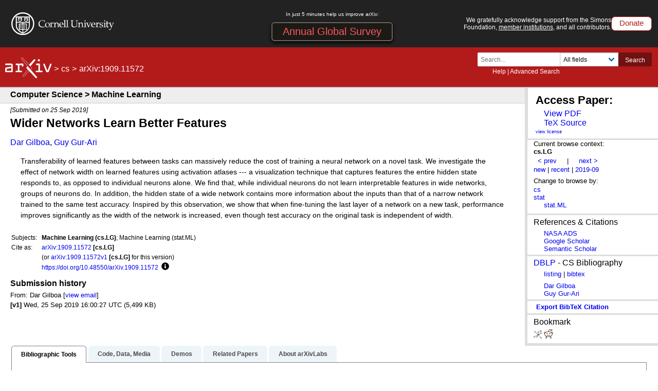

--- FILE ---
content_type: text/html; charset=utf-8
request_url: https://arxiv.org/abs/1909.11572
body_size: 45175
content:
<!DOCTYPE html>
<html lang="en">

<head>  <title>[1909.11572] Wider Networks Learn Better Features</title>
  <meta name="viewport" content="width=device-width, initial-scale=1">
  <link rel="apple-touch-icon" sizes="180x180" href="/static/browse/0.3.4/images/icons/apple-touch-icon.png">
  <link rel="icon" type="image/png" sizes="32x32" href="/static/browse/0.3.4/images/icons/favicon-32x32.png">
  <link rel="icon" type="image/png" sizes="16x16" href="/static/browse/0.3.4/images/icons/favicon-16x16.png">
  <link rel="manifest" href="/static/browse/0.3.4/images/icons/site.webmanifest">
  <link rel="mask-icon" href="/static/browse/0.3.4/images/icons/safari-pinned-tab.svg" color="#5bbad5">
  <meta name="msapplication-TileColor" content="#da532c">
  <meta name="theme-color" content="#ffffff">
  <link rel="stylesheet" type="text/css" media="screen" href="/static/browse/0.3.4/css/arXiv.css?v=20241206" />
  <link rel="stylesheet" type="text/css" media="print" href="/static/browse/0.3.4/css/arXiv-print.css?v=20200611" />
  <link rel="stylesheet" type="text/css" media="screen" href="/static/browse/0.3.4/css/browse_search.css" />
  <script language="javascript" src="/static/browse/0.3.4/js/accordion.js" ></script>
  <script language="javascript" src="/static/browse/0.3.4/js/optin-modal.js?v=20250819"></script>
  
  <link rel="canonical" href="https://arxiv.org/abs/1909.11572"/>
  <meta name="description" content="Abstract page for arXiv paper 1909.11572: Wider Networks Learn Better Features"><meta property="og:type" content="website" />
<meta property="og:site_name" content="arXiv.org" />
<meta property="og:title" content="Wider Networks Learn Better Features" />
<meta property="og:url" content="https://arxiv.org/abs/1909.11572v1" />
<meta property="og:image" content="/static/browse/0.3.4/images/arxiv-logo-fb.png" />
<meta property="og:image:secure_url" content="/static/browse/0.3.4/images/arxiv-logo-fb.png" />
<meta property="og:image:width" content="1200" />
<meta property="og:image:height" content="700" />
<meta property="og:image:alt" content="arXiv logo"/>
<meta property="og:description" content="Transferability of learned features between tasks can massively reduce the cost of training a neural network on a novel task. We investigate the effect of network width on learned features using activation atlases --- a visualization technique that captures features the entire hidden state responds to, as opposed to individual neurons alone. We find that, while individual neurons do not learn interpretable features in wide networks, groups of neurons do. In addition, the hidden state of a wide network contains more information about the inputs than that of a narrow network trained to the same test accuracy. Inspired by this observation, we show that when fine-tuning the last layer of a network on a new task, performance improves significantly as the width of the network is increased, even though test accuracy on the original task is independent of width."/>
<meta name="twitter:site" content="@arxiv"/>
<meta name="twitter:card" content="summary"/>
<meta name="twitter:title" content="Wider Networks Learn Better Features"/>
<meta name="twitter:description" content="Transferability of learned features between tasks can massively reduce the cost of training a neural network on a novel task. We investigate the effect of network width on learned features using..."/>
<meta name="twitter:image" content="https://static.arxiv.org/icons/twitter/arxiv-logo-twitter-square.png"/>
<meta name="twitter:image:alt" content="arXiv logo"/>
  <link rel="stylesheet" media="screen" type="text/css" href="/static/browse/0.3.4/css/tooltip.css"/><link rel="stylesheet" media="screen" type="text/css" href="https://static.arxiv.org/js/bibex-dev/bibex.css?20200709"/>  <script src="/static/browse/0.3.4/js/mathjaxToggle.min.js" type="text/javascript"></script>  <script src="//code.jquery.com/jquery-latest.min.js" type="text/javascript"></script>
  <script src="//cdn.jsdelivr.net/npm/js-cookie@2/src/js.cookie.min.js" type="text/javascript"></script>
  <script src="//cdn.jsdelivr.net/npm/dompurify@2.3.5/dist/purify.min.js"></script>
  <script src="/static/browse/0.3.4/js/toggle-labs.js?20241022" type="text/javascript"></script>
  <script src="/static/browse/0.3.4/js/cite.js" type="text/javascript"></script><meta name="citation_title" content="Wider Networks Learn Better Features" /><meta name="citation_author" content="Gilboa, Dar" /><meta name="citation_author" content="Gur-Ari, Guy" /><meta name="citation_date" content="2019/09/25" /><meta name="citation_online_date" content="2019/09/25" /><meta name="citation_pdf_url" content="https://arxiv.org/pdf/1909.11572" /><meta name="citation_arxiv_id" content="1909.11572" /><meta name="citation_abstract" content="Transferability of learned features between tasks can massively reduce the cost of training a neural network on a novel task. We investigate the effect of network width on learned features using activation atlases --- a visualization technique that captures features the entire hidden state responds to, as opposed to individual neurons alone. We find that, while individual neurons do not learn interpretable features in wide networks, groups of neurons do. In addition, the hidden state of a wide network contains more information about the inputs than that of a narrow network trained to the same test accuracy. Inspired by this observation, we show that when fine-tuning the last layer of a network on a new task, performance improves significantly as the width of the network is increased, even though test accuracy on the original task is independent of width." />
</head>

<body  class="with-cu-identity">
  
  
  <div class="flex-wrap-footer">
    <header>
      <a href="#content" class="is-sr-only">Skip to main content</a>
      <!-- start desktop header -->
      <div class="columns is-vcentered is-hidden-mobile" id="cu-identity">
        <div class="column" id="cu-logo">
          <a href="https://www.cornell.edu/"><img src="/static/browse/0.3.4/images/icons/cu/cornell-reduced-white-SMALL.svg" alt="Cornell University" /></a>
        </div><!-- /from April 7 at 1:00 AM to May 29 at 21:40 --><!-- /from May 2 at 1:00 AM to May 5 at 9:45 AM --><div class="column banner-minimal">
            <p>In just 5 minutes help us improve arXiv:</p>
            <a href="https://cornell.ca1.qualtrics.com/jfe/form/SV_6kZEJCkEgp3yGZo" target="_blank">Annual Global Survey</a>
          </div><div class="column" id="support-ack">
          <span id="support-ack-url">We gratefully acknowledge support from the Simons Foundation, <a href="https://info.arxiv.org/about/ourmembers.html">member institutions</a>, and all contributors.</span>
          <a href="https://info.arxiv.org/about/donate.html" class="btn-header-donate">Donate</a>
        </div>
      </div>

      <div id="header" class="is-hidden-mobile">
<a aria-hidden="true" tabindex="-1" href="/IgnoreMe"></a>
  <div class="header-breadcrumbs is-hidden-mobile">
    <a href="/"><img src="/static/browse/0.3.4/images/arxiv-logo-one-color-white.svg" alt="arxiv logo" style="height:40px;"/></a> <span>&gt;</span> <a href="/list/cs/recent">cs</a> <span>&gt;</span> arXiv:1909.11572
  </div>

        <div class="columns is-vcentered is-mobile" style="justify-content: flex-end;">
        </div>

          <div class="search-block level-right">
    <form class="level-item mini-search" method="GET" action="https://arxiv.org/search">
      <div class="field has-addons">
        <div class="control">
          <input class="input is-small" type="text" name="query" placeholder="Search..." aria-label="Search term or terms" />
          <p class="help"><a href="https://info.arxiv.org/help">Help</a> | <a href="https://arxiv.org/search/advanced">Advanced Search</a></p>
        </div>
        <div class="control">
          <div class="select is-small">
            <select name="searchtype" aria-label="Field to search">
              <option value="all" selected="selected">All fields</option>
              <option value="title">Title</option>
              <option value="author">Author</option>
              <option value="abstract">Abstract</option>
              <option value="comments">Comments</option>
              <option value="journal_ref">Journal reference</option>
              <option value="acm_class">ACM classification</option>
              <option value="msc_class">MSC classification</option>
              <option value="report_num">Report number</option>
              <option value="paper_id">arXiv identifier</option>
              <option value="doi">DOI</option>
              <option value="orcid">ORCID</option>
              <option value="author_id">arXiv author ID</option>
              <option value="help">Help pages</option>
              <option value="full_text">Full text</option>
            </select>
          </div>
        </div>
        <input type="hidden" name="source" value="header">
        <button class="button is-small is-cul-darker">Search</button>
      </div>
    </form>
  </div>
     </div><!-- /end desktop header -->

      <div class="mobile-header">
        <div class="columns is-mobile">
          <div class="column logo-arxiv"><a href="https://arxiv.org/"><img src="/static/browse/0.3.4/images/arxiv-logomark-small-white.svg" alt="arXiv logo" style="height:60px;" /></a></div>
          <div class="column logo-cornell"><a href="https://www.cornell.edu/">
            <picture>
              <source media="(min-width: 501px)"
                srcset="/static/browse/0.3.4/images/icons/cu/cornell-reduced-white-SMALL.svg  400w"
                sizes="400w" />
              <source srcset="/static/browse/0.3.4/images/icons/cu/cornell_seal_simple_black.svg 2x" />
              <img src="/static/browse/0.3.4/images/icons/cu/cornell-reduced-white-SMALL.svg" alt="Cornell University Logo" />
            </picture>
          </a></div>
          <div class="column nav" id="toggle-container" role="menubar">
            <button class="toggle-control"><svg xmlns="http://www.w3.org/2000/svg" viewBox="0 0 512 512" class="icon filter-white"><title>open search</title><path d="M505 442.7L405.3 343c-4.5-4.5-10.6-7-17-7H372c27.6-35.3 44-79.7 44-128C416 93.1 322.9 0 208 0S0 93.1 0 208s93.1 208 208 208c48.3 0 92.7-16.4 128-44v16.3c0 6.4 2.5 12.5 7 17l99.7 99.7c9.4 9.4 24.6 9.4 33.9 0l28.3-28.3c9.4-9.4 9.4-24.6.1-34zM208 336c-70.7 0-128-57.2-128-128 0-70.7 57.2-128 128-128 70.7 0 128 57.2 128 128 0 70.7-57.2 128-128 128z"/></svg></button>
            <div class="mobile-toggle-block toggle-target">
              <form class="mobile-search-form" method="GET" action="https://arxiv.org/search">
                <div class="field has-addons">
                  <input class="input" type="text" name="query" placeholder="Search..." aria-label="Search term or terms" />
                  <input type="hidden" name="source" value="header">
                  <input type="hidden" name="searchtype" value="all">
                  <button class="button">GO</button>
                </div>
              </form>
            </div>

            <button class="toggle-control"><svg xmlns="http://www.w3.org/2000/svg" viewBox="0 0 448 512" class="icon filter-white" role="menu"><title>open navigation menu</title><path d="M16 132h416c8.837 0 16-7.163 16-16V76c0-8.837-7.163-16-16-16H16C7.163 60 0 67.163 0 76v40c0 8.837 7.163 16 16 16zm0 160h416c8.837 0 16-7.163 16-16v-40c0-8.837-7.163-16-16-16H16c-8.837 0-16 7.163-16 16v40c0 8.837 7.163 16 16 16zm0 160h416c8.837 0 16-7.163 16-16v-40c0-8.837-7.163-16-16-16H16c-8.837 0-16 7.163-16 16v40c0 8.837 7.163 16 16 16z"/ ></svg></button>
            <div class="mobile-toggle-block toggle-target">
              <nav class="mobile-menu" aria-labelledby="mobilemenulabel">
                <h2 id="mobilemenulabel">quick links</h2>
                <ul>
                    <li><a href="https://arxiv.org/login">Login</a></li>
                    <li><a href="https://info.arxiv.org/help">Help Pages</a></li>
                    <li><a href="https://info.arxiv.org/about">About</a></li>
                </ul>
              </nav>
            </div>
          </div>
        </div>
      </div><!-- /end mobile-header -->
    </header>

    <main>
      <div id="content">
<!--
rdf:RDF xmlns:rdf="http://www.w3.org/1999/02/22-rdf-syntax-ns#"
         xmlns:dc="http://purl.org/dc/elements/1.1/"
         xmlns:trackback="http://madskills.com/public/xml/rss/module/trackback/">
    <rdf:Description
        rdf:about="/abs/1909.11572"
        dc:identifier="/abs/1909.11572"
        dc:title="Wider Networks Learn Better Features"
        trackback:ping="/trackback/1909.11572" />
    </rdf:RDF>
--><div id="abs-outer">

  <div class="leftcolumn">
    <div class="subheader">
      <h1>Computer Science > Machine Learning</h1>
    </div>

    <div class="header-breadcrumbs-mobile">
      <strong>arXiv:1909.11572</strong> (cs)
    </div>
<link rel="stylesheet" type="text/css" href="/static/base/1.0.1/css/abs.css">
<div id="content-inner">
  <div id="abs">
    <div class="dateline">
  [Submitted on 25 Sep 2019]</div>
    <h1 class="title mathjax"><span class="descriptor">Title:</span>Wider Networks Learn Better Features</h1>
    <div class="authors"><span class="descriptor">Authors:</span><a href="https://arxiv.org/search/cs?searchtype=author&amp;query=Gilboa,+D" rel="nofollow">Dar Gilboa</a>, <a href="https://arxiv.org/search/cs?searchtype=author&amp;query=Gur-Ari,+G" rel="nofollow">Guy Gur-Ari</a></div>            <div id="download-button-info" hidden>View a PDF of the paper titled Wider Networks Learn Better Features, by Dar Gilboa and Guy Gur-Ari</div>
    <a class="mobile-submission-download" href="/pdf/1909.11572">View PDF</a>



    <blockquote class="abstract mathjax">
            <span class="descriptor">Abstract:</span>Transferability of learned features between tasks can massively reduce the cost of training a neural network on a novel task. We investigate the effect of network width on learned features using activation atlases --- a visualization technique that captures features the entire hidden state responds to, as opposed to individual neurons alone. We find that, while individual neurons do not learn interpretable features in wide networks, groups of neurons do. In addition, the hidden state of a wide network contains more information about the inputs than that of a narrow network trained to the same test accuracy. Inspired by this observation, we show that when fine-tuning the last layer of a network on a new task, performance improves significantly as the width of the network is increased, even though test accuracy on the original task is independent of width.
    </blockquote>

    <!--CONTEXT-->
    <div class="metatable">
      <table summary="Additional metadata"><tr>
          <td class="tablecell label">Subjects:</td>
          <td class="tablecell subjects">
            <span class="primary-subject">Machine Learning (cs.LG)</span>; Machine Learning (stat.ML)</td>
        </tr><tr>
          <td class="tablecell label">Cite as:</td>
          <td class="tablecell arxivid"><span class="arxivid"><a href="https://arxiv.org/abs/1909.11572">arXiv:1909.11572</a> [cs.LG]</span></td>
        </tr>
        <tr>
          <td class="tablecell label">&nbsp;</td>
          <td class="tablecell arxividv">(or <span class="arxivid">
              <a href="https://arxiv.org/abs/1909.11572v1">arXiv:1909.11572v1</a> [cs.LG]</span> for this version)
          </td>
        </tr>
        <tr>
          <td class="tablecell label">&nbsp;</td>
          <td class="tablecell arxivdoi">              <a href="https://doi.org/10.48550/arXiv.1909.11572"  id="arxiv-doi-link">https://doi.org/10.48550/arXiv.1909.11572</a><div class="button-and-tooltip">
              <button class="more-info" aria-describedby="more-info-desc-1">
                <svg height="15" role="presentation" xmlns="http://www.w3.org/2000/svg" viewBox="0 0 512 512"><path fill="currentColor" d="M256 8C119.043 8 8 119.083 8 256c0 136.997 111.043 248 248 248s248-111.003 248-248C504 119.083 392.957 8 256 8zm0 110c23.196 0 42 18.804 42 42s-18.804 42-42 42-42-18.804-42-42 18.804-42 42-42zm56 254c0 6.627-5.373 12-12 12h-88c-6.627 0-12-5.373-12-12v-24c0-6.627 5.373-12 12-12h12v-64h-12c-6.627 0-12-5.373-12-12v-24c0-6.627 5.373-12 12-12h64c6.627 0 12 5.373 12 12v100h12c6.627 0 12 5.373 12 12v24z" class=""></path></svg>
                <span class="visually-hidden">Focus to learn more</span>
              </button>
              <!-- tooltip description -->
              <div role="tooltip" id="more-info-desc-1">
                <span class="left-corner"></span>                  arXiv-issued DOI via DataCite</div>
            </div>
          </td>
        </tr></table>
    </div>
  </div>
</div>
    <div class="submission-history">
      <h2>Submission history</h2> From: Dar Gilboa [<a href="/show-email/618bbea5/1909.11572" rel="nofollow">view email</a>]      <br/>    <strong>[v1]</strong>
        Wed, 25 Sep 2019 16:00:27 UTC (5,499 KB)<br/>
</div>
  </div>
  <!--end leftcolumn-->
<div class="extra-services">    <div class="full-text">
      <a name="other"></a>
      <span class="descriptor">Full-text links:</span>
      <h2>Access Paper:</h2>
      <ul>
  <div id="download-button-info" hidden>
View a PDF of the paper titled Wider Networks Learn Better Features, by Dar Gilboa and Guy Gur-Ari</div><li><a href="/pdf/1909.11572" aria-describedby="download-button-info" accesskey="f" class="abs-button download-pdf">View PDF</a></li><li><a href="/src/1909.11572" class="abs-button download-eprint">TeX Source
 </a></li></ul>
      <div class="abs-license"><a href="http://arxiv.org/licenses/nonexclusive-distrib/1.0/" title="Rights to this article">view license</a></div>
    </div>
    <!--end full-text-->    <div class="browse">
    Current browse context: <div class="current">cs.LG</div>

  <div class="prevnext">
<span class="arrow">
      <a class="abs-button prev-url" href="/prevnext?id=1909.11572&amp;function=prev&amp;context=cs.LG"
         accesskey="p" title="previous in cs.LG (accesskey p)" rel="nofollow">&lt;&nbsp;prev</a>
    </span>
    <span class="is-hidden-mobile">&nbsp; | &nbsp;</span>    <span class="arrow">
      <a class="abs-button next-url" href="/prevnext?id=1909.11572&amp;function=next&amp;context=cs.LG" accesskey="n"
         title="next in cs.LG (accesskey n)"  rel="nofollow">next&nbsp;&gt;</a>
    </span><br/>
  </div><div class="list">
    <a class="abs-button abs-button-grey abs-button-small context-new" href="/list/cs.LG/new"  rel="nofollow">new</a>
    <span class="is-hidden-mobile"> | </span>
    <a class="abs-button abs-button-grey abs-button-small context-recent" href="/list/cs.LG/recent" rel="nofollow">recent</a>
    <span class="is-hidden-mobile"> | </span><a class="abs-button abs-button-grey abs-button-small context-id" href="/list/cs.LG/2019-09" rel="nofollow">2019-09</a>
  </div><div class="abs-switch-cat">
    Change to browse by:
    <div class="switch context-change">
        <a href="/abs/1909.11572?context=cs" rel="nofollow">cs</a><br class="is-hidden-mobile">
        <a href="/abs/1909.11572?context=stat" rel="nofollow">stat</a><br class="is-hidden-mobile">
        <a class="subclass" href="/abs/1909.11572?context=stat.ML" rel="nofollow">stat.ML</a><br class="is-hidden-mobile">
    </div>
  </div>

    </div>
      <div class="extra-ref-cite">
        <h3>References &amp; Citations</h3>
        <ul>
          <li><a  class="abs-button abs-button-small cite-ads" href="https://ui.adsabs.harvard.edu/abs/arXiv:1909.11572">NASA ADS</a></li><li><a  class="abs-button abs-button-small cite-google-scholar" href="https://scholar.google.com/scholar_lookup?arxiv_id=1909.11572" target="_blank" rel="noopener">Google Scholar</a></li>
          <li><a  class="abs-button abs-button-small cite-semantic-scholar" href="https://api.semanticscholar.org/arXiv:1909.11572" target="_blank" rel="noopener">Semantic Scholar</a></li>
        </ul>
        <div style="clear:both;"></div>
      </div>

<div class="dblp">
    <h3><a href="https://dblp.uni-trier.de">DBLP</a> - CS Bibliography</h3>
    <div class="list">
      <a href="https://dblp.uni-trier.de/db/journals/corr/corr1909.html#abs-1909-11572" title="listing on DBLP">listing</a> | <a href="https://dblp.uni-trier.de/rec/bibtex/journals/corr/abs-1909-11572" title="DBLP bibtex record">bibtex</a>    </div>
    <div class="list">
<a href="https://dblp.uni-trier.de/search/author?author=Dar%20Gilboa" title="DBLP author search">Dar Gilboa</a><br/><a href="https://dblp.uni-trier.de/search/author?author=Guy%20Gur-Ari" title="DBLP author search">Guy Gur-Ari</a>    </div>
  </div><div class='extra-ref-cite'>
    <span id='bib-cite-trigger' class="bib-cite-button abs-button">export BibTeX citation</span>
    <span id='bib-cite-loading' hidden='true'>Loading...</span>
</div>

<div id='bib-cite-modal' class='bib-modal' hidden='true'>
    <div class='bib-modal-content'>
        <div class='bib-modal-title'>
            <h2>BibTeX formatted citation</h2>
            <span class='bib-modal-close' >&times;</span>
        </div>
        <div>
            <textarea id='bib-cite-target' class="bib-citation-content" aria-label="loading the citation">loading...</textarea>
        </div>
        <div>
            <span>Data provided by: </span>
            <a id='bib-cite-source-api'></a>
        </div>
    </div>
</div><div class="bookmarks">
  <div><h3>Bookmark</h3></div><a class="abs-button abs-button-grey abs-button-small" href="http://www.bibsonomy.org/BibtexHandler?requTask=upload&amp;url=https://arxiv.org/abs/1909.11572&amp;description=Wider Networks Learn Better Features"
     title="Bookmark on BibSonomy">
    <img src="/static/browse/0.3.4/images/icons/social/bibsonomy.png"
         alt="BibSonomy logo"/>
  </a>
  <a class="abs-button abs-button-grey abs-button-small" href="https://reddit.com/submit?url=https://arxiv.org/abs/1909.11572&amp;title=Wider Networks Learn Better Features"
     title="Bookmark on Reddit">
    <img src="/static/browse/0.3.4/images/icons/social/reddit.png"
         alt="Reddit logo"/>
  </a>
</div>  </div>
  <!--end extra-services-->
<!-- LABS AREA -->
<div id="labstabs">
  <div class="labstabs"><input type="radio" name="tabs" id="tabone"checked="checked">
    <label for="tabone">Bibliographic Tools</label>
    <div class="tab labs-display-bib">
      <h1>Bibliographic and Citation Tools</h1>
      <div class="toggle">
        <div class="columns is-mobile lab-row">
          <div class="column lab-switch">
            <label class="switch">
              <input id="bibex-toggle" type="checkbox" class="lab-toggle"
                     data-script-url="/static/browse/0.3.4/bibex/bibex.js?20241202">
              <span class="slider"></span>
              <span class="is-sr-only">Bibliographic Explorer Toggle</span>
            </label>
          </div>
          <div class="column lab-name">
            <span id="label-for-bibex">Bibliographic Explorer</span> <em>(<a href="https://info.arxiv.org/labs/showcase.html#arxiv-bibliographic-explorer">What is the Explorer?</a>)</em>
          </div>
        </div>
        <div class="columns is-mobile lab-row">
          <div class="column lab-switch">
            <label class="switch">
              <input
                id="connectedpapers-toggle"
                type="checkbox"
                class="lab-toggle"
                data-script-url="/static/browse/0.3.4/js/connectedpapers.js"
                aria-labelledby="label-for-connected-papers">
              <span class="slider"></span>
              <span class="is-sr-only">Connected Papers Toggle</span>
            </label>
          </div>
          <div class="column lab-name">
            <span id="label-for-connected-papers">Connected Papers</span> <em>(<a href="https://www.connectedpapers.com/about" target="_blank">What is Connected Papers?</a>)</em>
          </div>
        </div><div class="columns is-mobile lab-row">
          <div class="column lab-switch">
            <label class="switch">
              <input
                id="litmaps-toggle"
                type="checkbox"
                class="lab-toggle"
                data-script-url="/static/browse/0.3.4/js/litmaps.js?20210617"
                aria-labelledby="label-for-litmaps">
              <span class="slider"></span>
              <span class="is-sr-only">Litmaps Toggle</span>
            </label>
          </div>
          <div class="column lab-name">
            <span id="label-for-litmaps">Litmaps</span> <em>(<a href="https://www.litmaps.co/" target="_blank">What is Litmaps?</a>)</em>
          </div>
        </div>
        <div class="columns is-mobile lab-row">
          <div class="column lab-switch">
            <label class="switch">
              <input
                id="scite-toggle"
                type="checkbox"
                class="lab-toggle"
                data-script-url="/static/browse/0.3.4/js/scite.js?20210617"
                aria-labelledby="label-for-scite">
              <span class="slider"></span>
              <span class="is-sr-only">scite.ai Toggle</span>
            </label>
          </div>
          <div class="column lab-name">
            <span id="label-for-scite">scite Smart Citations</span> <em>(<a href="https://www.scite.ai/" target="_blank">What are Smart Citations?</a>)</em>
          </div>
        </div>
      </div>
        <div class="labs-content-placeholder labs-display" style="display: none;"></div>
        <div style="min-height: 15px" id="connectedpapers-output"></div>
        <div style="min-height: 15px" id="litmaps-open-in"></div>
        <div style="min-height: 15px" id="scite-open-in"></div>
    </div>


    <input type="radio" name="tabs" id="tabtwo">
    <label for="tabtwo">Code, Data, Media</label>
    <div class="tab">
      <h1>Code, Data and Media Associated with this Article</h1>
      <div class="toggle">
        <div class="columns is-mobile lab-row">
          <div class="column lab-switch">
            <label class="switch">
              <input
                id="alphaxiv-toggle"
                data-script-url="/static/browse/0.3.4/js/alphaxiv.js"
                type="checkbox" class="lab-toggle" aria-labelledby="label-for-alphaxiv">
              <span class="slider"></span>
              <span class="is-sr-only">alphaXiv Toggle</span>
            </label>
          </div>
          <div class="column lab-name">
            <span id="label-for-alphaxiv">alphaXiv</span> <em>(<a href="https://alphaxiv.org/" target="_blank">What is alphaXiv?</a>)</em>
          </div>
        </div>

        <div class="columns is-mobile lab-row">
          <div class="column lab-switch">
            <label class="switch">
              <input        
                id="catalyzex-toggle"
                data-script-url="/static/browse/0.3.4/js/catalyzex.js"
                type="checkbox" class="lab-toggle" aria-labelledby="label-for-cx">
              <span class="slider"></span>
              <span class="is-sr-only">Links to Code Toggle</span>
            </label>
          </div>
          <div class="column lab-name">
            <span id="label-for-cx">CatalyzeX Code Finder for Papers</span> <em>(<a href="https://www.catalyzex.com" target="_blank">What is CatalyzeX?</a>)</em>
          </div>
        </div>

        <div class="columns is-mobile lab-row">
          <div class="column lab-switch">
            <label class="switch">
              <input
                id="dagshub-toggle"
                data-script-url="/static/browse/0.3.4/js/dagshub.js"
                type="checkbox" class="lab-toggle" aria-labelledby="label-for-dagshub">
              <span class="slider"></span>
              <span class="is-sr-only">DagsHub Toggle</span>
            </label>
          </div>
          <div class="column lab-name">
            <span id="label-for-dagshub">DagsHub</span> <em>(<a href="https://dagshub.com/" target="_blank">What is DagsHub?</a>)</em>
          </div>
        </div>
  
        <div class="columns is-mobile lab-row">
          <div class="column lab-switch">
            <label class="switch">
              <input
                id="gotitpub-toggle"
                data-script-url="/static/browse/0.3.4/js/gotitpub.js"
                type="checkbox" class="lab-toggle" aria-labelledby="label-for-gotitpub">
              <span class="slider"></span>
              <span class="is-sr-only">GotitPub Toggle</span>
            </label>
          </div>
          <div class="column lab-name">
            <span id="label-for-gotitpub">Gotit.pub</span> <em>(<a href="http://gotit.pub/faq" target="_blank">What is GotitPub?</a>)</em>
          </div>
        </div>

        <div class="columns is-mobile lab-row">
          <div class="column lab-switch">
            <label class="switch">
              <input
                id="huggingface-toggle"
                data-script-url="/static/browse/0.3.4/js/huggingface.js"
                type="checkbox" class="lab-toggle" aria-labelledby="label-for-huggingface">
              <span class="slider"></span>
              <span class="is-sr-only">Huggingface Toggle</span>
            </label>
          </div>
          <div class="column lab-name">
            <span id="label-for-huggingface">Hugging Face</span> <em>(<a href="https://huggingface.co/huggingface" target="_blank">What is Huggingface?</a>)</em>
          </div>
        </div>

        <div class="columns is-mobile lab-row">
          <div class="column lab-switch">
            <label class="switch">
              <input
                id="paperwithcode-toggle"
                data-script-url="/static/browse/0.3.4/js/paperswithcode.js"
                type="checkbox" class="lab-toggle" aria-labelledby="label-for-pwc">
              <span class="slider"></span>
              <span class="is-sr-only">Links to Code Toggle</span>
            </label>
          </div>
          <div class="column lab-name">
            <span id="label-for-pwc">Papers with Code</span> <em>(<a href="https://paperswithcode.com/" target="_blank">What is Papers with Code?</a>)</em>
          </div>
        </div>


        <div class="columns is-mobile lab-row">
          <div class="column lab-switch">
            <label class="switch">
              <input
                id="sciencecast-toggle"
                data-script-url="/static/browse/0.3.4/js/sciencecast.js"
                type="checkbox" class="lab-toggle" aria-labelledby="label-for-sciencecast">
              <span class="slider"></span>
              <span class="is-sr-only">ScienceCast Toggle</span>
            </label>
          </div>
          <div class="column lab-name">
            <span id="label-for-sciencecast">ScienceCast</span> <em>(<a href="https://sciencecast.org/welcome" target="_blank">What is ScienceCast?</a>)</em>
          </div>
        </div>
      </div>

      <div id="alphaxiv-output" style="display:none"></div>
      <div id="catalyzex-output" style="display:none"></div>
      <div id="dagshub-output" style="display:none"></div>
      <div id="gotitpub-output" style="display:none"></div>
      <div id="pwc-output" style="display:none"></div>
      <div id="pwc-data-output" style="display:none"></div>
      <div id="sciencecast-output" style="display:none"></div>
      <div id="huggingface-output" style="display:none"></div>
    </div>


      <input type="radio" name="tabs" id="labstabs-demos-input">
      <label for="labstabs-demos-input" id="labstabs-demos-label">Demos</label>
      <div class="tab">
        <h1>Demos</h1>
        <div class="toggle">
          <div class="columns is-mobile lab-row">
            <div class="column lab-switch">
              <label class="switch">
                <input
                  id="replicate-toggle"
                  data-script-url="/static/browse/0.3.4/js/replicate.js"
                  type="checkbox" class="lab-toggle" aria-labelledby="label-for-replicate">
                <span class="slider"></span>
                <span class="is-sr-only">Replicate Toggle</span>
              </label>
            </div>
            <div class="column lab-name">
              <span id="label-for-replicate">Replicate</span> <em>(<a href="https://replicate.com/docs/arxiv/about" target="_blank">What is Replicate?</a>)</em>
            </div>
          </div>
          <div class="columns is-mobile lab-row">
            <div class="column lab-switch">
              <label class="switch">
                <input
                  id="spaces-toggle"
                  data-script-url="/static/browse/0.3.4/js/spaces.js"
                  type="checkbox" class="lab-toggle" aria-labelledby="label-for-spaces">
                <span class="slider"></span>
                <span class="is-sr-only">Spaces Toggle</span>
              </label>
            </div>
            <div class="column lab-name">
              <span id="label-for-spaces">Hugging Face Spaces</span> <em>(<a href="https://huggingface.co/docs/hub/spaces" target="_blank">What is Spaces?</a>)</em>
            </div>
          </div>
          <div class="columns is-mobile lab-row">
            <div class="column lab-switch">
              <label class="switch">
                <input
                  id="txyz-toggle"
                  data-script-url="/static/browse/0.3.4/js/txyz.js"
                  type="checkbox" class="lab-toggle" aria-labelledby="label-for-txyz">
                <span class="slider"></span>
                <span class="is-sr-only">Spaces Toggle</span>
              </label>
            </div>
            <div class="column lab-name">
              <span id="label-for-txyz">TXYZ.AI</span> <em>(<a href="https://txyz.ai" target="_blank">What is TXYZ.AI?</a>)</em>
            </div>
          </div>
        </div>
        <div id="replicate-output"></div>
        <div id="spaces-output"></div>
        <div id="txyz-output"></div>
      </div>
      <input type="radio" name="tabs" id="tabfour">
      <label for="tabfour">Related Papers</label>
      <div class="tab">
        <h1>Recommenders and Search Tools</h1>
        <div class="toggle">
          <div class="columns is-mobile lab-row">
            <div class="column lab-switch">
              <label class="switch">
                <input id="influenceflower-toggle"
                data-script-url="/static/browse/0.3.4/js/influenceflower.js"
                type="checkbox" class="lab-toggle" aria-labelledby="label-for-influenceflower">
                <span class="slider"></span>
                <span class="is-sr-only">Link to Influence Flower</span>
              </label>
            </div>
            <div class="column lab-name">
              <span id="label-for-influenceflower">Influence Flower</span> <em>(<a href="https://influencemap.cmlab.dev/" target="_blank">What are Influence Flowers?</a>)</em>
            </div>
          </div>
          <div class="columns is-mobile lab-row">
            <div class="column lab-switch">
              <label class="switch">
                <input id="core-recommender-toggle" type="checkbox" class="lab-toggle" aria-labelledby="label-for-core">
                <span class="slider"></span>
                <span class="is-sr-only">Core recommender toggle</span>
              </label>
            </div>
            <div class="column lab-name">
              <span id="label-for-core">CORE Recommender</span> <em>(<a href="https://core.ac.uk/services/recommender">What is CORE?</a>)</em>
            </div>
          </div>          <div class="columns is-mobile lab-row">
            <div class="column lab-switch">
              <label class="switch">
                <input id="iarxiv-toggle"
                       type="checkbox"
                       class="lab-toggle"
                       data-script-url="/static/browse/0.3.4/js/iarxiv.js"
                       aria-labelledby="label-for-iarxiv">
                <span class="slider"></span>
                <span class="is-sr-only">IArxiv recommender toggle</span>
              </label>
            </div>
            <div class="column lab-name">
              <span id="label-for-iarxiv">IArxiv Recommender</span>
              <em>(<a href="https://iarxiv.org/about">What is IArxiv?</a>)</em>
            </div>
          </div>
</div>
        <div id="influenceflower-output"></div>
        <div id="influenceflower-output-graph" style="display:none">
          <ul class="flower-tabs">
            <li class="active"><a class="btn tab-btn" onclick="openTab(event, 'tab-author')">Author</a></li>
            <li><a class="btn tab-btn" onclick="openTab(event, 'tab-venue')">Venue</a></li>
            <li><a class="btn tab-btn" onclick="openTab(event, 'tab-inst')">Institution</a></li>
            <li><a class="btn tab-btn" onclick="openTab(event, 'tab-topic')">Topic</a></li>
          </ul>
          <div class="flower-tab-content">
            <div class="tab-flower active" id="tab-author"><svg id="flower-graph-author"></svg></div>
            <div class="tab-flower" id="tab-venue"><svg id="flower-graph-venue"></svg></div>
            <div class="tab-flower" id="tab-inst"><svg id="flower-graph-inst"></svg></div>
            <div class="tab-flower" id="tab-topic"><svg id="flower-graph-topic"></svg></div>
          </div>
        </div>
        <div id="coreRecommenderOutput"></div>
        <div id="iarxivOutput"></div>
      </div>

      <input type="radio" name="tabs" id="tabfive">
      <label for="tabfive">
        About arXivLabs
      </label>
      <div class="tab">
        <div class="columns">
          <div class="column">
            <h1>arXivLabs: experimental projects with community collaborators</h1>
            <p>arXivLabs is a framework that allows collaborators to develop and share new arXiv features directly on our website.</p>
            <p>Both individuals and organizations that work with arXivLabs have embraced and accepted our values of openness, community, excellence, and user data privacy. arXiv is committed to these values and only works with partners that adhere to them.</p>
            <p>Have an idea for a project that will add value for arXiv's community? <a href="https://info.arxiv.org/labs/index.html"><strong>Learn more about arXivLabs</strong></a>.</p>
          </div>
          <div class="column is-narrow is-full-mobile">
            <p class="icon-labs"><svg xmlns="http://www.w3.org/2000/svg" role="presentation" viewBox="0 0 635.572 811"><path d="M175.6 676v27h-27v-27zm-54 27v27h27v-27zm-27 27v27h27v-27zm396-54v27h-27v-27zm0 27v27h27v-27zm27 27v27h27v-27zm-27-414h27v27h-27zm27 0h27v-27h-27zm27-27h27v-27h-27zm-396 45h-27v-27h27zm-27-54h-27v27h27zm-27-27h-27v27h27z"/><path d="M94.6 730v27h-27v-27zm477 0v27h-27v-27zm-27-495h27v27h-27zm-450 18h-27v-27h27zm477 9h27v27h-27zm-54 495h27v27h-27zm-423 0h27v27h-27zm-54-504h27v27h-27z" fill="#666"/><path d="M67.6 730v27h-27v-27zm54 54v27h-27v-27zm0-108v27h27v-27zm-27 27v27h27v-27zm-81 0v27h27v-27zm585 27v27h-27v-27zm-108-54v27h27v-27zm27 27v27h27v-27zm81 0v27h27v-27zm-54-495h27v27h-27zm-54 108h27v-27h-27zm27-27h27v-27h-27zm0-81h27v-27h-27zm-423 18h-27v-27h27zm54 54h-27v27h27zm-27-27h-27v27h27zm0-81h-27v27h27zm423 612v27h-27v-27zm81-522v27h-27v-27zm-585-9v27h-27v-27z" fill="#999"/><path d="M94.6 784v27h-27v-27zm-27-27v27h27v-27zm-27-54v27h27v-27zm27 0v27h27v-27zm0-27v27h27v-27zm27 0v27h27v-27zm0-27v27h27v-27zm27 0v27h27v-27zm-108 81v27h27v-27zm558 54v27h-27v-27zm-27-27v27h27v-27zm27-54v27h27v-27zm-27 0v27h27v-27zm0-27v27h27v-27zm-27 0v27h27v-27zm0-27v27h27v-27zm-27 0v27h27v-27zm108 81v27h27v-27zm0-495h27v27h-27zm-27 27h27v-27h-27zm-54-27h27v-27h-27zm0 27h27v-27h-27zm-27 0h27v-27h-27zm0 27h27v-27h-27zm-27 0h27v-27h-27zm0 27h27v-27h-27zm81-108h27v-27h-27zm-504 45h-27v-27h27zm27-27h-27v27h27zm54-27h-27v27h27zm0 27h-27v27h27zm27 0h-27v27h27zm0 27h-27v27h27zm27 0h-27v27h27zm0 27h-27v27h27zm-81-108h-27v27h27z" fill="#ccc"/><path d="M598.6 665.1H41.5C-76.5 667 176 280.2 176 280.2h53a46.5 46.5 0 0162.8-56.3 29.2 29.2 0 1128.5 35.9h-1a46.5 46.5 0 01-1.5 20.3l142.5-.1s255.3 387 138.3 385.1zM291 181a29.3 29.3 0 10-29.2-29.3A29.3 29.3 0 00291 181zm65.4-66.8a22.4 22.4 0 10-22.5-22.4 22.4 22.4 0 0022.5 22.4z" fill="#fc0"/><path d="M245.5 172V10h153v162s324 495 198 495h-558c-126 0 207-495 207-495zm126 54h56m-13 72h56m-9 72h56m-20 72h56m-22 72h56m-29 72h56m-457-45c20.8 41.7 87.3 81 160.7 81 72.1 0 142.1-38.2 163.4-81" fill="none" stroke="#000" stroke-miterlimit="10" stroke-width="20"/><path d="M273.3 421.7c0 31-9.8 56.3-21.9 56.3s-21.8-25.2-21.8-56.3 9.8-56.3 21.8-56.3 21.9 25.2 21.9 56.3zm114.4-56.3c-12 0-21.8 25.2-21.8 56.3s9.7 56.3 21.8 56.3 21.9-25.2 21.9-56.3-9.8-56.3-21.9-56.3zM150.1 526.6c-18.2 6.7-27.5 22.9-23.2 30.2s14.8-5.5 33-12.2 37.4-4.9 33-12.2-24.5-12.6-42.8-5.8zm296 5.8c-4.2 7.3 14.9 5.5 33.1 12.2s28.7 19.5 33 12.2-5-23.5-23.2-30.2-38.5-1.5-42.8 5.8z"/></svg></p>
          </div>
        </div>
      </div>

    </div>
</div>
<!-- END LABS AREA -->
  <div class="endorsers">
    <a href="/auth/show-endorsers/1909.11572" class="endorser-who" rel="nofollow">Which authors of this paper are endorsers?</a> |
    <a id="mathjax_toggle" href="javascript:setMathjaxCookie()">Disable MathJax</a> (<a href="https://info.arxiv.org/help/mathjax.html">What is MathJax?</a>)
    <span class="help" style="font-style: normal; float: right; margin-top: 0; margin-right: 1em;"></span>
  </div>
  <script type="text/javascript" language="javascript">mathjaxToggle();</script>
</div>
      </div>
    </main>

    <footer style="clear: both;">
      <div class="columns is-desktop" role="navigation" aria-label="Secondary" style="margin: -0.75em -0.75em 0.75em -0.75em">
        <!-- Macro-Column 1 -->
        <div class="column" style="padding: 0;">
          <div class="columns">
            <div class="column">
              <ul style="list-style: none; line-height: 2;">
                <li><a href="https://info.arxiv.org/about">About</a></li>
                <li><a href="https://info.arxiv.org/help">Help</a></li>
              </ul>
            </div>
            <div class="column">
              <ul style="list-style: none; line-height: 2;">
                <li>
                  <svg xmlns="http://www.w3.org/2000/svg" viewBox="0 0 512 512" class="icon filter-black" role="presentation"><title>contact arXiv</title><desc>Click here to contact arXiv</desc><path d="M502.3 190.8c3.9-3.1 9.7-.2 9.7 4.7V400c0 26.5-21.5 48-48 48H48c-26.5 0-48-21.5-48-48V195.6c0-5 5.7-7.8 9.7-4.7 22.4 17.4 52.1 39.5 154.1 113.6 21.1 15.4 56.7 47.8 92.2 47.6 35.7.3 72-32.8 92.3-47.6 102-74.1 131.6-96.3 154-113.7zM256 320c23.2.4 56.6-29.2 73.4-41.4 132.7-96.3 142.8-104.7 173.4-128.7 5.8-4.5 9.2-11.5 9.2-18.9v-19c0-26.5-21.5-48-48-48H48C21.5 64 0 85.5 0 112v19c0 7.4 3.4 14.3 9.2 18.9 30.6 23.9 40.7 32.4 173.4 128.7 16.8 12.2 50.2 41.8 73.4 41.4z"/></svg>
                  <a href="https://info.arxiv.org/help/contact.html"> Contact</a>
                </li>
                <li>
                  <svg xmlns="http://www.w3.org/2000/svg" viewBox="0 0 512 512" class="icon filter-black" role="presentation"><title>subscribe to arXiv mailings</title><desc>Click here to subscribe</desc><path d="M476 3.2L12.5 270.6c-18.1 10.4-15.8 35.6 2.2 43.2L121 358.4l287.3-253.2c5.5-4.9 13.3 2.6 8.6 8.3L176 407v80.5c0 23.6 28.5 32.9 42.5 15.8L282 426l124.6 52.2c14.2 6 30.4-2.9 33-18.2l72-432C515 7.8 493.3-6.8 476 3.2z"/></svg>
                  <a href="https://info.arxiv.org/help/subscribe"> Subscribe</a>
                </li>
              </ul>
            </div>
          </div>
        </div>
        <!-- End Macro-Column 1 -->
        <!-- Macro-Column 2 -->
        <div class="column" style="padding: 0;">
          <div class="columns">
            <div class="column">
              <ul style="list-style: none; line-height: 2;">
                <li><a href="https://info.arxiv.org/help/license/index.html">Copyright</a></li>
                <li><a href="https://info.arxiv.org/help/policies/privacy_policy.html">Privacy Policy</a></li>
              </ul>
            </div>
            <div class="column sorry-app-links">
              <ul style="list-style: none; line-height: 2;">
                <li><a href="https://info.arxiv.org/help/web_accessibility.html">Web Accessibility Assistance</a></li>
                <li>
                  <p class="help">
                    <a class="a11y-main-link" href="https://status.arxiv.org" target="_blank">arXiv Operational Status <svg xmlns="http://www.w3.org/2000/svg" viewBox="0 0 256 512" class="icon filter-dark_grey" role="presentation"><path d="M224.3 273l-136 136c-9.4 9.4-24.6 9.4-33.9 0l-22.6-22.6c-9.4-9.4-9.4-24.6 0-33.9l96.4-96.4-96.4-96.4c-9.4-9.4-9.4-24.6 0-33.9L54.3 103c9.4-9.4 24.6-9.4 33.9 0l136 136c9.5 9.4 9.5 24.6.1 34z"/></svg></a><br>
                  </p>
                </li>
              </ul>
            </div>
          </div>
        </div> <!-- end MetaColumn 2 -->
        <!-- End Macro-Column 2 -->
      </div>
    </footer>
  </div>

  <script src="/static/base/1.0.1/js/member_acknowledgement.js"></script>

</body>

</html>

--- FILE ---
content_type: text/css; charset=utf-8
request_url: https://arxiv.org/static/browse/0.3.4/css/browse_search.css
body_size: 1722
content:
.search-block.level-right {
  display: flex;
  justify-content: flex-end;
  clear: right;
}

@media screen and (max-width: 768px) {
  .search-block.level-right {
    justify-content: center;
    clear: left;
  }
  .search-block form.level-item {
    margin-left:12px !important;
  }
}

.search-block form.level-item,
.field.has-addons {
  display: flex;
}

.search-block p.help {
  margin-bottom: 0;
}

.search-block .input,
.search-block select,
.search-block .button {
  font-size: 0.75rem;
  line-height: 1.5;
  height: 2.25em;
  border-radius: 2px;
  border: 1px solid transparent;
}

.search-block .button {
  margin-left:0;
}

.search-block .input {
  border-color: transparent;
  box-shadow: inset 0 1px 2px rgba(10, 10, 10, 0.1);
  border-bottom-right-radius: 0;
  border-top-right-radius: 0;
  border: 0;
  width: 100%;
  max-width: 100%;
  padding: 0 0.5em;
}

.search-block .control {
  position: relative;
}

/* creates downward caret */
 .search-block .select::after {
  position: absolute;
  display: block;
  z-index: 4;
  top: 50%;
  right: .65em;
  width: 0.5em;
  height: 0.5em;
  content: " ";
  border: 3px solid #0068AC;
  border-radius: 2px;
  border-right: 0;
  border-top: 0;
  transform: rotate(-45deg);
  transform-origin: center;
  pointer-events: none;
  margin-top: -1.125em;
}
/*hide default caret, style select*/
.search-block .select.is-small select {
  -webkit-appearance: none;
  -moz-appearance: none;
  appearance: none;
  display: block;
  width: 100%;
  max-width: 220px;
  height: 27px;
  float: right;
  margin: 0px;
  padding: 0px;
  background-color: #ffffff;
  background-image: none;
  -ms-word-break: normal;
  word-break: normal;
  border-color: #ccc;
  box-shadow: inset 0 1px 2px rgba(10, 10, 10, 0.1);
  border-radius: 0;
}
/*fix caret in IE 11*/
.search-block .select.is-small select::-ms-expand {
     display: none;
}




.search-block .button {
  background-color: #711111;
  color: #FFF;
  border-color: transparent;
}

.search-block .button:hover,
.search-block .button:focus {
  background-color: #440A0A;
  color: #FFF;
}

#header form select, #header form input {
  padding: 0 0.5em;
}


--- FILE ---
content_type: application/javascript
request_url: https://static.arxiv.org/MathJax-2.7.3/extensions/tex2jax.js?V=2.7.3
body_size: 6394
content:
/*
 *  /MathJax/extensions/tex2jax.js
 *
 *  Copyright (c) 2009-2018 The MathJax Consortium
 *
 *  Licensed under the Apache License, Version 2.0 (the "License");
 *  you may not use this file except in compliance with the License.
 *  You may obtain a copy of the License at
 *
 *      http://www.apache.org/licenses/LICENSE-2.0
 *
 *  Unless required by applicable law or agreed to in writing, software
 *  distributed under the License is distributed on an "AS IS" BASIS,
 *  WITHOUT WARRANTIES OR CONDITIONS OF ANY KIND, either express or implied.
 *  See the License for the specific language governing permissions and
 *  limitations under the License.
 */

MathJax.Extension.tex2jax={version:"2.7.3",config:{inlineMath:[["\\(","\\)"]],displayMath:[["$$","$$"],["\\[","\\]"]],skipTags:["script","noscript","style","textarea","pre","code","annotation","annotation-xml"],ignoreClass:"tex2jax_ignore",processClass:"tex2jax_process",processEscapes:false,processEnvironments:true,processRefs:true,preview:"TeX"},ignoreTags:{br:(MathJax.Hub.Browser.isMSIE&&document.documentMode<9?"\n":" "),wbr:"","#comment":""},PreProcess:function(a){if(!this.configured){this.config=MathJax.Hub.CombineConfig("tex2jax",this.config);if(this.config.Augment){MathJax.Hub.Insert(this,this.config.Augment)}if(typeof(this.config.previewTeX)!=="undefined"&&!this.config.previewTeX){this.config.preview="none"}this.configured=true}if(typeof(a)==="string"){a=document.getElementById(a)}if(!a){a=document.body}if(this.createPatterns()){this.scanElement(a,a.nextSibling)}},createPatterns:function(){var d=[],e=[],c,a,b=this.config;this.match={};for(c=0,a=b.inlineMath.length;c<a;c++){d.push(this.patternQuote(b.inlineMath[c][0]));this.match[b.inlineMath[c][0]]={mode:"",end:b.inlineMath[c][1],pattern:this.endPattern(b.inlineMath[c][1])}}for(c=0,a=b.displayMath.length;c<a;c++){d.push(this.patternQuote(b.displayMath[c][0]));this.match[b.displayMath[c][0]]={mode:"; mode=display",end:b.displayMath[c][1],pattern:this.endPattern(b.displayMath[c][1])}}if(d.length){e.push(d.sort(this.sortLength).join("|"))}if(b.processEnvironments){e.push("\\\\begin\\{([^}]*)\\}")}if(b.processEscapes){e.push("\\\\*\\\\\\$")}if(b.processRefs){e.push("\\\\(eq)?ref\\{[^}]*\\}")}this.start=new RegExp(e.join("|"),"g");this.skipTags=new RegExp("^("+b.skipTags.join("|")+")$","i");var f=[];if(MathJax.Hub.config.preRemoveClass){f.push(MathJax.Hub.config.preRemoveClass)}if(b.ignoreClass){f.push(b.ignoreClass)}this.ignoreClass=(f.length?new RegExp("(^| )("+f.join("|")+")( |$)"):/^$/);this.processClass=new RegExp("(^| )("+b.processClass+")( |$)");return(e.length>0)},patternQuote:function(a){return a.replace(/([\^$(){}+*?\-|\[\]\:\\])/g,"\\$1")},endPattern:function(a){return new RegExp(this.patternQuote(a)+"|\\\\.|[{}]","g")},sortLength:function(d,c){if(d.length!==c.length){return c.length-d.length}return(d==c?0:(d<c?-1:1))},scanElement:function(c,b,g){var a,e,d,f;while(c&&c!=b){if(c.nodeName.toLowerCase()==="#text"){if(!g){c=this.scanText(c)}}else{a=(typeof(c.className)==="undefined"?"":c.className);e=(typeof(c.tagName)==="undefined"?"":c.tagName);if(typeof(a)!=="string"){a=String(a)}f=this.processClass.exec(a);if(c.firstChild&&!a.match(/(^| )MathJax/)&&(f||!this.skipTags.exec(e))){d=(g||this.ignoreClass.exec(a))&&!f;this.scanElement(c.firstChild,b,d)}}if(c){c=c.nextSibling}}},scanText:function(b){if(b.nodeValue.replace(/\s+/,"")==""){return b}var a,c;this.search={start:true};this.pattern=this.start;while(b){this.pattern.lastIndex=0;while(b&&b.nodeName.toLowerCase()==="#text"&&(a=this.pattern.exec(b.nodeValue))){if(this.search.start){b=this.startMatch(a,b)}else{b=this.endMatch(a,b)}}if(this.search.matched){b=this.encloseMath(b)}if(b){do{c=b;b=b.nextSibling}while(b&&this.ignoreTags[b.nodeName.toLowerCase()]!=null);if(!b||b.nodeName!=="#text"){return(this.search.close?this.prevEndMatch():c)}}}return b},startMatch:function(a,b){var f=this.match[a[0]];if(f!=null){this.search={end:f.end,mode:f.mode,pcount:0,open:b,olen:a[0].length,opos:this.pattern.lastIndex-a[0].length};this.switchPattern(f.pattern)}else{if(a[0].substr(0,6)==="\\begin"){this.search={end:"\\end{"+a[1]+"}",mode:"; mode=display",pcount:0,open:b,olen:0,opos:this.pattern.lastIndex-a[0].length,isBeginEnd:true};this.switchPattern(this.endPattern(this.search.end))}else{if(a[0].substr(0,4)==="\\ref"||a[0].substr(0,6)==="\\eqref"){this.search={mode:"",end:"",open:b,pcount:0,olen:0,opos:this.pattern.lastIndex-a[0].length};return this.endMatch([""],b)}else{var d=a[0].substr(0,a[0].length-1),g,c;if(d.length%2===0){c=[d.replace(/\\\\/g,"\\")];g=1}else{c=[d.substr(1).replace(/\\\\/g,"\\"),"$"];g=0}c=MathJax.HTML.Element("span",null,c);var e=MathJax.HTML.TextNode(b.nodeValue.substr(0,a.index));b.nodeValue=b.nodeValue.substr(a.index+a[0].length-g);b.parentNode.insertBefore(c,b);b.parentNode.insertBefore(e,c);this.pattern.lastIndex=g}}}return b},endMatch:function(a,c){var b=this.search;if(a[0]==b.end){if(!b.close||b.pcount===0){b.close=c;b.cpos=this.pattern.lastIndex;b.clen=(b.isBeginEnd?0:a[0].length)}if(b.pcount===0){b.matched=true;c=this.encloseMath(c);this.switchPattern(this.start)}}else{if(a[0]==="{"){b.pcount++}else{if(a[0]==="}"&&b.pcount){b.pcount--}}}return c},prevEndMatch:function(){this.search.matched=true;var a=this.encloseMath(this.search.close);this.switchPattern(this.start);return a},switchPattern:function(a){a.lastIndex=this.pattern.lastIndex;this.pattern=a;this.search.start=(a===this.start)},encloseMath:function(b){var a=this.search,g=a.close,f,d,c;if(a.cpos===g.length){g=g.nextSibling}else{g=g.splitText(a.cpos)}if(!g){f=g=MathJax.HTML.addText(a.close.parentNode,"")}a.close=g;d=(a.opos?a.open.splitText(a.opos):a.open);while((c=d.nextSibling)&&c!==g){if(c.nodeValue!==null){if(c.nodeName==="#comment"){d.nodeValue+=c.nodeValue.replace(/^\[CDATA\[((.|\n|\r)*)\]\]$/,"$1")}else{d.nodeValue+=c.nodeValue}}else{var h=this.ignoreTags[c.nodeName.toLowerCase()];d.nodeValue+=(h==null?" ":h)}d.parentNode.removeChild(c)}var e=d.nodeValue.substr(a.olen,d.nodeValue.length-a.olen-a.clen);d.parentNode.removeChild(d);if(this.config.preview!=="none"){this.createPreview(a.mode,e)}d=this.createMathTag(a.mode,e);this.search={};this.pattern.lastIndex=0;if(f){f.parentNode.removeChild(f)}return d},insertNode:function(b){var a=this.search;a.close.parentNode.insertBefore(b,a.close)},createPreview:function(d,a){var b=MathJax.Hub.config.preRemoveClass;var c=this.config.preview;if(c==="none"){return}if((this.search.close.previousSibling||{}).className===b){return}if(c==="TeX"){c=[this.filterPreview(a)]}if(c){c=MathJax.HTML.Element("span",{className:b},c);this.insertNode(c)}},createMathTag:function(c,b){var a=document.createElement("script");a.type="math/tex"+c;MathJax.HTML.setScript(a,b);this.insertNode(a);return a},filterPreview:function(a){return a}};MathJax.Hub.Register.PreProcessor(["PreProcess",MathJax.Extension.tex2jax]);MathJax.Ajax.loadComplete("[MathJax]/extensions/tex2jax.js");


--- FILE ---
content_type: image/svg+xml; charset=utf-8
request_url: https://arxiv.org/static/browse/0.3.4/images/arxiv-logomark-small-white.svg
body_size: 1343
content:
<svg id="logomark" xmlns="http://www.w3.org/2000/svg" viewBox="0 0 74.492 100.25"><g id="tiny_-_white" data-name="tiny - white"><path d="M586.72,255.616a3.377,3.377,0,0,1,.448.031,5.917,5.917,0,0,1,3.581,2.79c.454,1.116.314,2.023-1.315,4.141L563.168,293.6l-8.558-10.047,29.348-26.616a4.406,4.406,0,0,1,2.762-1.321m0-1.5a5.766,5.766,0,0,0-3.69,1.643l-.041.032-.038.035L553.6,282.442l-1.077.977.943,1.107,8.558,10.047,1.145,1.344,1.141-1.348,26.267-31.022.022-.027.022-.028c1.574-2.046,2.327-3.622,1.516-5.619a7.309,7.309,0,0,0-4.779-3.714,5.083,5.083,0,0,0-.64-.043Z" transform="translate(-526.086 -245.559)" fill="#fff"/><path d="M553.423,284.593l8.977,10.558L597.911,337.9c.873,1.093,1.419,2.186,1.047,3.418a4.092,4.092,0,0,1-2.721,2.837,3.557,3.557,0,0,1-1.045.159,4,4,0,0,1-2.687-1.124L548.01,300.808c-3.5-3.5-2.971-8.151.436-11.558l4.977-4.657m.124-2.17L552.4,283.5l-4.976,4.656c-4.192,4.191-4.372,9.816-.473,13.714l44.521,42.4a5.485,5.485,0,0,0,3.722,1.538,5.1,5.1,0,0,0,1.483-.224,5.59,5.59,0,0,0,3.719-3.838,5.176,5.176,0,0,0-1.31-4.788l-35.53-42.767-8.988-10.571-1.019-1.2Z" transform="translate(-526.086 -245.559)" fill="#fff"/><path d="M562.4,295.151l9.556,11.5,5.761-5.356a7.926,7.926,0,0,0,.041-11.743l-43.7-41.923s-1.671-2.029-3.437-2.071a4.49,4.49,0,0,0-4.23,2.718c-.688,1.651-.194,2.809,1.315,4.97l29.306,35.565Z" transform="translate(-526.086 -245.559)" fill="#fff"/><path d="M553.7,306.223l-17.116,21.024c-1.255,1.337-2.032,3.683-1.331,5.367a4.587,4.587,0,0,0,4.287,2.841,4.087,4.087,0,0,0,3.082-1.523l20.328-18.9Z" transform="translate(-526.086 -245.559)" fill="#fff"/><path d="M592.074,250.547" transform="translate(-526.086 -245.559)" fill="#fff" stroke="#000" stroke-miterlimit="10" stroke-width="0.25"/></g></svg>

--- FILE ---
content_type: text/javascript; charset=utf-8
request_url: https://arxiv.org/static/browse/0.3.4/js/cite.js
body_size: 2551
content:
// bibtex citation modal based on Matt B's work.
$(document).ready(function() {
    var cached_value=null
    var cached_provider=null
    var setup=0
    var API_CROSSREF_CITE='https://dx.doi.org/'

    function error_check(response) {
        switch (response.status) {
        case 0:
            return 'Query prevented by browser -- CORS, firewall, or unknown error'
        case 404:
            return 'Citation entry not found.'
        case 500:
            return 'Citation entry returned 500: internal server error'
        default:
            return 'Citation error ' + response.status
        }
    }


    var provider_desc={
        arxiv: 'arXiv API',
        doi: 'Crossref Citation Formating Service'
    }

    var provider_url={
        arxiv: 'https://arxiv.org/help/api/index',
        doi: 'https://www.crossref.org/labs/citation-formatting-service/'
    }

    var format_crossref = function(data) {
        data = data.replace(/^\s+/, '')
        data = data.replace(/},/g, '},\n  ')
        data = data.replace(', title=', ',\n   title=')
        data = data.replace('}}', '}\n}')
        return data
    }

    $('#bib-cite-trigger').click(function(){
        $('#bib-cite-loading').show()

        metaid =  document.head.querySelector(`[name="citation_arxiv_id"]`)
        id = metaid ? metaid.content: ''

        metadoi =  document.head.querySelector(`[name="citation_doi"]`)
        doi = metadoi ? metadoi.content: ''

        if(!setup){
            $('.bib-modal-close').click(function(){$('#bib-cite-modal').hide()})
            $('<link>').appendTo('head').attr({type:'text/css',rel: 'stylesheet',href: $('#bib-cite-css').attr('href')})
            setup = 1
        }

        var do_modal=function(result, provider){
            $('#bib-cite-loading').hide()
            $('#bib-cite-target').val(result)
            $('#bib-cite-source-api').text(provider_desc[provider]).attr('href', provider_url[provider])
            $('#bib-cite-modal').show()
        }

        if(cached_value){
            do_modal(cached_value, cached_provider)
        }else if(doi){
            $.ajax({url: API_CROSSREF_CITE + doi,
                headers: {Accept: `application/x-bibtex`},
                success: function(result){
                    cached_value = format_crossref(result)
                    cached_provider = 'doi'
                    do_modal( cached_value, cached_provider )},
                error: function(xhr,status,error){
                    do_modal(`Error: ${xhr.status} ${error_check(xhr)}`, 'doi')}
            })
        }else{
            $.ajax({url: "/bibtex/" + id,
                success: function(result){
                    cached_value = result
                    cached_provider = 'arxiv'
                    do_modal( cached_value, cached_provider)},
                error: function(xhr,status,error){
                    do_modal(`Error: ${xhr.status} ${error_check(xhr)}`, 'arxiv')}})
        }
    })
})
